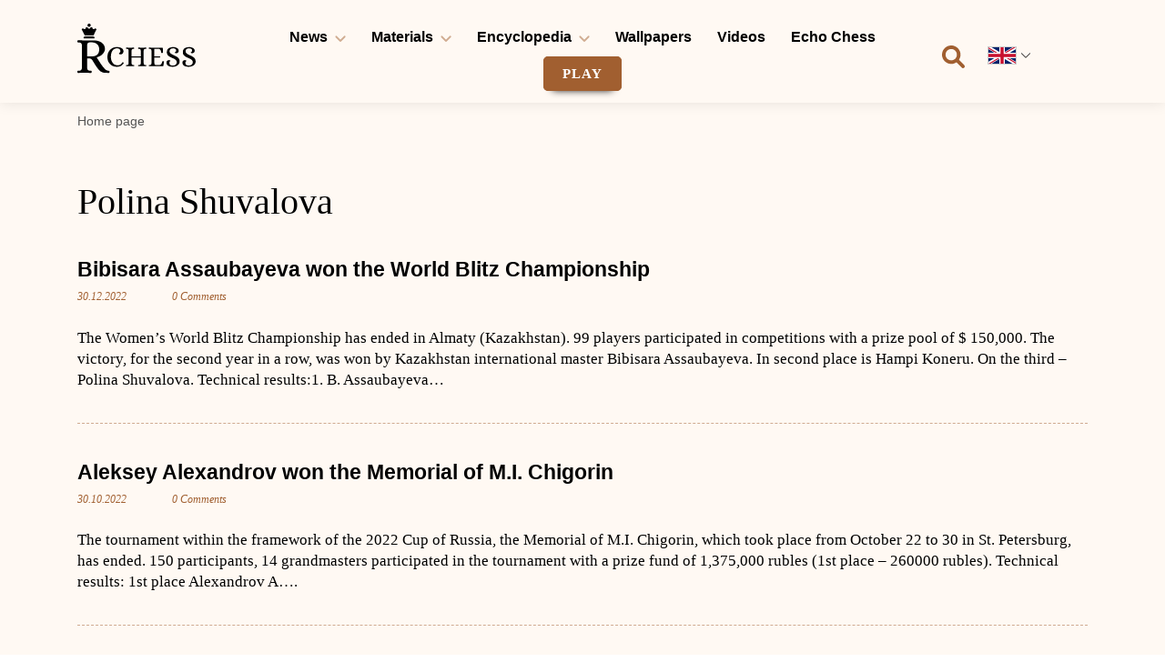

--- FILE ---
content_type: text/html; charset=UTF-8
request_url: https://rchess.com/tag/polina-shuvalova/
body_size: 6801
content:
<!DOCTYPE html>
<html lang="en-US">
<head>
    <title>Polina Shuvalova &#8211; Rchess EN</title>
<meta name='robots' content='max-image-preview:large' />
<meta name="description" content="" />
<meta property="og:title" content="" />
<meta property="og:description" content="" />
<meta property="og:url" content=""/>
<link rel='dns-prefetch' href='//static.addtoany.com' />
<link rel="alternate" type="application/rss+xml" title="Rchess EN &raquo; Feed" href="https://rchess.com/feed/" />
<link rel="alternate" type="application/rss+xml" title="Rchess EN &raquo; Comments Feed" href="https://rchess.com/comments/feed/" />
<link rel="alternate" type="application/rss+xml" title="Rchess EN &raquo; Polina Shuvalova Tag Feed" href="https://rchess.com/tag/polina-shuvalova/feed/" />
<link rel='stylesheet' id='wp-block-library-css' href='https://rchess.com/wp-includes/css/dist/block-library/style.min.css?ver=6.6.2' media='all' />
<style id='classic-theme-styles-inline-css'>
/*! This file is auto-generated */
.wp-block-button__link{color:#fff;background-color:#32373c;border-radius:9999px;box-shadow:none;text-decoration:none;padding:calc(.667em + 2px) calc(1.333em + 2px);font-size:1.125em}.wp-block-file__button{background:#32373c;color:#fff;text-decoration:none}
</style>
<style id='global-styles-inline-css'>
:root{--wp--preset--aspect-ratio--square: 1;--wp--preset--aspect-ratio--4-3: 4/3;--wp--preset--aspect-ratio--3-4: 3/4;--wp--preset--aspect-ratio--3-2: 3/2;--wp--preset--aspect-ratio--2-3: 2/3;--wp--preset--aspect-ratio--16-9: 16/9;--wp--preset--aspect-ratio--9-16: 9/16;--wp--preset--color--black: #000000;--wp--preset--color--cyan-bluish-gray: #abb8c3;--wp--preset--color--white: #ffffff;--wp--preset--color--pale-pink: #f78da7;--wp--preset--color--vivid-red: #cf2e2e;--wp--preset--color--luminous-vivid-orange: #ff6900;--wp--preset--color--luminous-vivid-amber: #fcb900;--wp--preset--color--light-green-cyan: #7bdcb5;--wp--preset--color--vivid-green-cyan: #00d084;--wp--preset--color--pale-cyan-blue: #8ed1fc;--wp--preset--color--vivid-cyan-blue: #0693e3;--wp--preset--color--vivid-purple: #9b51e0;--wp--preset--gradient--vivid-cyan-blue-to-vivid-purple: linear-gradient(135deg,rgba(6,147,227,1) 0%,rgb(155,81,224) 100%);--wp--preset--gradient--light-green-cyan-to-vivid-green-cyan: linear-gradient(135deg,rgb(122,220,180) 0%,rgb(0,208,130) 100%);--wp--preset--gradient--luminous-vivid-amber-to-luminous-vivid-orange: linear-gradient(135deg,rgba(252,185,0,1) 0%,rgba(255,105,0,1) 100%);--wp--preset--gradient--luminous-vivid-orange-to-vivid-red: linear-gradient(135deg,rgba(255,105,0,1) 0%,rgb(207,46,46) 100%);--wp--preset--gradient--very-light-gray-to-cyan-bluish-gray: linear-gradient(135deg,rgb(238,238,238) 0%,rgb(169,184,195) 100%);--wp--preset--gradient--cool-to-warm-spectrum: linear-gradient(135deg,rgb(74,234,220) 0%,rgb(151,120,209) 20%,rgb(207,42,186) 40%,rgb(238,44,130) 60%,rgb(251,105,98) 80%,rgb(254,248,76) 100%);--wp--preset--gradient--blush-light-purple: linear-gradient(135deg,rgb(255,206,236) 0%,rgb(152,150,240) 100%);--wp--preset--gradient--blush-bordeaux: linear-gradient(135deg,rgb(254,205,165) 0%,rgb(254,45,45) 50%,rgb(107,0,62) 100%);--wp--preset--gradient--luminous-dusk: linear-gradient(135deg,rgb(255,203,112) 0%,rgb(199,81,192) 50%,rgb(65,88,208) 100%);--wp--preset--gradient--pale-ocean: linear-gradient(135deg,rgb(255,245,203) 0%,rgb(182,227,212) 50%,rgb(51,167,181) 100%);--wp--preset--gradient--electric-grass: linear-gradient(135deg,rgb(202,248,128) 0%,rgb(113,206,126) 100%);--wp--preset--gradient--midnight: linear-gradient(135deg,rgb(2,3,129) 0%,rgb(40,116,252) 100%);--wp--preset--font-size--small: 13px;--wp--preset--font-size--medium: 20px;--wp--preset--font-size--large: 36px;--wp--preset--font-size--x-large: 42px;--wp--preset--spacing--20: 0.44rem;--wp--preset--spacing--30: 0.67rem;--wp--preset--spacing--40: 1rem;--wp--preset--spacing--50: 1.5rem;--wp--preset--spacing--60: 2.25rem;--wp--preset--spacing--70: 3.38rem;--wp--preset--spacing--80: 5.06rem;--wp--preset--shadow--natural: 6px 6px 9px rgba(0, 0, 0, 0.2);--wp--preset--shadow--deep: 12px 12px 50px rgba(0, 0, 0, 0.4);--wp--preset--shadow--sharp: 6px 6px 0px rgba(0, 0, 0, 0.2);--wp--preset--shadow--outlined: 6px 6px 0px -3px rgba(255, 255, 255, 1), 6px 6px rgba(0, 0, 0, 1);--wp--preset--shadow--crisp: 6px 6px 0px rgba(0, 0, 0, 1);}:where(.is-layout-flex){gap: 0.5em;}:where(.is-layout-grid){gap: 0.5em;}body .is-layout-flex{display: flex;}.is-layout-flex{flex-wrap: wrap;align-items: center;}.is-layout-flex > :is(*, div){margin: 0;}body .is-layout-grid{display: grid;}.is-layout-grid > :is(*, div){margin: 0;}:where(.wp-block-columns.is-layout-flex){gap: 2em;}:where(.wp-block-columns.is-layout-grid){gap: 2em;}:where(.wp-block-post-template.is-layout-flex){gap: 1.25em;}:where(.wp-block-post-template.is-layout-grid){gap: 1.25em;}.has-black-color{color: var(--wp--preset--color--black) !important;}.has-cyan-bluish-gray-color{color: var(--wp--preset--color--cyan-bluish-gray) !important;}.has-white-color{color: var(--wp--preset--color--white) !important;}.has-pale-pink-color{color: var(--wp--preset--color--pale-pink) !important;}.has-vivid-red-color{color: var(--wp--preset--color--vivid-red) !important;}.has-luminous-vivid-orange-color{color: var(--wp--preset--color--luminous-vivid-orange) !important;}.has-luminous-vivid-amber-color{color: var(--wp--preset--color--luminous-vivid-amber) !important;}.has-light-green-cyan-color{color: var(--wp--preset--color--light-green-cyan) !important;}.has-vivid-green-cyan-color{color: var(--wp--preset--color--vivid-green-cyan) !important;}.has-pale-cyan-blue-color{color: var(--wp--preset--color--pale-cyan-blue) !important;}.has-vivid-cyan-blue-color{color: var(--wp--preset--color--vivid-cyan-blue) !important;}.has-vivid-purple-color{color: var(--wp--preset--color--vivid-purple) !important;}.has-black-background-color{background-color: var(--wp--preset--color--black) !important;}.has-cyan-bluish-gray-background-color{background-color: var(--wp--preset--color--cyan-bluish-gray) !important;}.has-white-background-color{background-color: var(--wp--preset--color--white) !important;}.has-pale-pink-background-color{background-color: var(--wp--preset--color--pale-pink) !important;}.has-vivid-red-background-color{background-color: var(--wp--preset--color--vivid-red) !important;}.has-luminous-vivid-orange-background-color{background-color: var(--wp--preset--color--luminous-vivid-orange) !important;}.has-luminous-vivid-amber-background-color{background-color: var(--wp--preset--color--luminous-vivid-amber) !important;}.has-light-green-cyan-background-color{background-color: var(--wp--preset--color--light-green-cyan) !important;}.has-vivid-green-cyan-background-color{background-color: var(--wp--preset--color--vivid-green-cyan) !important;}.has-pale-cyan-blue-background-color{background-color: var(--wp--preset--color--pale-cyan-blue) !important;}.has-vivid-cyan-blue-background-color{background-color: var(--wp--preset--color--vivid-cyan-blue) !important;}.has-vivid-purple-background-color{background-color: var(--wp--preset--color--vivid-purple) !important;}.has-black-border-color{border-color: var(--wp--preset--color--black) !important;}.has-cyan-bluish-gray-border-color{border-color: var(--wp--preset--color--cyan-bluish-gray) !important;}.has-white-border-color{border-color: var(--wp--preset--color--white) !important;}.has-pale-pink-border-color{border-color: var(--wp--preset--color--pale-pink) !important;}.has-vivid-red-border-color{border-color: var(--wp--preset--color--vivid-red) !important;}.has-luminous-vivid-orange-border-color{border-color: var(--wp--preset--color--luminous-vivid-orange) !important;}.has-luminous-vivid-amber-border-color{border-color: var(--wp--preset--color--luminous-vivid-amber) !important;}.has-light-green-cyan-border-color{border-color: var(--wp--preset--color--light-green-cyan) !important;}.has-vivid-green-cyan-border-color{border-color: var(--wp--preset--color--vivid-green-cyan) !important;}.has-pale-cyan-blue-border-color{border-color: var(--wp--preset--color--pale-cyan-blue) !important;}.has-vivid-cyan-blue-border-color{border-color: var(--wp--preset--color--vivid-cyan-blue) !important;}.has-vivid-purple-border-color{border-color: var(--wp--preset--color--vivid-purple) !important;}.has-vivid-cyan-blue-to-vivid-purple-gradient-background{background: var(--wp--preset--gradient--vivid-cyan-blue-to-vivid-purple) !important;}.has-light-green-cyan-to-vivid-green-cyan-gradient-background{background: var(--wp--preset--gradient--light-green-cyan-to-vivid-green-cyan) !important;}.has-luminous-vivid-amber-to-luminous-vivid-orange-gradient-background{background: var(--wp--preset--gradient--luminous-vivid-amber-to-luminous-vivid-orange) !important;}.has-luminous-vivid-orange-to-vivid-red-gradient-background{background: var(--wp--preset--gradient--luminous-vivid-orange-to-vivid-red) !important;}.has-very-light-gray-to-cyan-bluish-gray-gradient-background{background: var(--wp--preset--gradient--very-light-gray-to-cyan-bluish-gray) !important;}.has-cool-to-warm-spectrum-gradient-background{background: var(--wp--preset--gradient--cool-to-warm-spectrum) !important;}.has-blush-light-purple-gradient-background{background: var(--wp--preset--gradient--blush-light-purple) !important;}.has-blush-bordeaux-gradient-background{background: var(--wp--preset--gradient--blush-bordeaux) !important;}.has-luminous-dusk-gradient-background{background: var(--wp--preset--gradient--luminous-dusk) !important;}.has-pale-ocean-gradient-background{background: var(--wp--preset--gradient--pale-ocean) !important;}.has-electric-grass-gradient-background{background: var(--wp--preset--gradient--electric-grass) !important;}.has-midnight-gradient-background{background: var(--wp--preset--gradient--midnight) !important;}.has-small-font-size{font-size: var(--wp--preset--font-size--small) !important;}.has-medium-font-size{font-size: var(--wp--preset--font-size--medium) !important;}.has-large-font-size{font-size: var(--wp--preset--font-size--large) !important;}.has-x-large-font-size{font-size: var(--wp--preset--font-size--x-large) !important;}
:where(.wp-block-post-template.is-layout-flex){gap: 1.25em;}:where(.wp-block-post-template.is-layout-grid){gap: 1.25em;}
:where(.wp-block-columns.is-layout-flex){gap: 2em;}:where(.wp-block-columns.is-layout-grid){gap: 2em;}
:root :where(.wp-block-pullquote){font-size: 1.5em;line-height: 1.6;}
</style>
<link rel='stylesheet' id='rchess-style-css' href='https://rchess.com/wp-content/themes/rchess/style.css?ver=1.0' media='all' />
<link rel='stylesheet' id='rchess-style-rtl-css' href='https://rchess.com/wp-content/themes/rchess/style-rtl.css?ver=1.0' media='all' />
<link rel='stylesheet' id='rchess-bootstrap-css' href='https://rchess.com/wp-content/themes/rchess/css/bootstrap.min.css?ver=1.0' media='all' />
<link rel='stylesheet' id='rchess-select2-css' href='https://rchess.com/wp-content/themes/rchess/css/select2.min.css?ver=1.0' media='all' />
<link rel='stylesheet' id='rchess-custom-css' href='https://rchess.com/wp-content/themes/rchess/css/custom.css?ver=1.0' media='all' />
<link rel='stylesheet' id='addtoany-css' href='https://rchess.com/wp-content/plugins/add-to-any/addtoany.min.css?ver=1.16' media='all' />
<script id="addtoany-core-js-before">
window.a2a_config=window.a2a_config||{};a2a_config.callbacks=[];a2a_config.overlays=[];a2a_config.templates={};
a2a_config.icon_color="#a15f30,#ffffff";
</script>
<script defer src="https://static.addtoany.com/menu/page.js" id="addtoany-core-js"></script>
<script src="https://rchess.com/wp-includes/js/jquery/jquery.min.js?ver=3.7.1" id="jquery-core-js"></script>
<script src="https://rchess.com/wp-includes/js/jquery/jquery-migrate.min.js?ver=3.4.1" id="jquery-migrate-js"></script>
<script defer src="https://rchess.com/wp-content/plugins/add-to-any/addtoany.min.js?ver=1.1" id="addtoany-jquery-js"></script>

<style>.recentcomments a{display:inline !important;padding:0 !important;margin:0 !important;}</style><link rel="icon" href="https://rchess.com/wp-content/uploads/2022/08/rchess-fav.png" sizes="32x32" />
<link rel="icon" href="https://rchess.com/wp-content/uploads/2022/08/rchess-fav.png" sizes="192x192" />
<link rel="apple-touch-icon" href="https://rchess.com/wp-content/uploads/2022/08/rchess-fav.png" />
<meta name="msapplication-TileImage" content="https://rchess.com/wp-content/uploads/2022/08/rchess-fav.png" />
    <meta charset="UTF-8">
    <meta name="viewport" content="width=device-width, initial-scale=1">
    <meta name="google-site-verification" content="69ayQequWw4eVOD1-DhyP1MOphAmq8ZyKb60pb7opGg"/>
    <!-- Global site tag (gtag.js) - Google Analytics -->
    <script async src="https://www.googletagmanager.com/gtag/js?id=UA-243956771-1"></script>
    <script>
        window.dataLayer = window.dataLayer || [];
        function gtag() {
            dataLayer.push(arguments);
        }
        gtag('js', new Date());
        gtag('config', 'UA-243956771-1');
    </script>
</head>

<body class="archive tag tag-polina-shuvalova tag-3499 wp-custom-logo">
<div id="page" class="site">
    <a class="skip-link screen-reader-text" href="#primary">
        Skip to content    </a>

    <header id="masthead" class="site-header">
        <div class="main_header">
            <div class="container">
                <div class="row">
                    <div class="col-md-2 col-6 header_logo">
                        <a href="https://rchess.com/" class="custom-logo-link" rel="home"><img width="130" height="55" src="https://rchess.com/wp-content/uploads/2022/08/logo-rchess.svg" class="custom-logo" alt="logo rchess" decoding="async" /></a>                    </div>
                    <div class="header_menu col-md-8 col-6">
                        <nav id="site-navigation" class="header-navigation">
                            <button class="menu-toggle" aria-controls="primary-menu" aria-expanded="false">
                                <span></span>
                                <span></span>
                                <span></span>
                            </button>
                            <div class="menu-menu-1-container"><ul id="primary-menu" class="menu"><li id="menu-item-25" class="menu-item menu-item-type-post_type_archive menu-item-object-news menu-item-has-children menu-item-25"><a href="https://rchess.com/news/">News</a>
<ul class="sub-menu">
	<li id="menu-item-28" class="menu-item menu-item-type-taxonomy menu-item-object-news_category menu-item-28"><a href="https://rchess.com/news/tournaments/">Tournaments</a></li>
	<li id="menu-item-27" class="menu-item menu-item-type-taxonomy menu-item-object-news_category menu-item-27"><a href="https://rchess.com/news/thoughts/">Thoughts</a></li>
	<li id="menu-item-461" class="menu-item menu-item-type-taxonomy menu-item-object-news_category menu-item-461"><a href="https://rchess.com/news/other/">Other</a></li>
</ul>
</li>
<li id="menu-item-29" class="menu-item menu-item-type-post_type_archive menu-item-object-materials menu-item-has-children menu-item-29"><a href="https://rchess.com/materials/">Materials</a>
<ul class="sub-menu">
	<li id="menu-item-33" class="menu-item menu-item-type-taxonomy menu-item-object-materials_category menu-item-33"><a href="https://rchess.com/materials/interesting/">Interesting</a></li>
	<li id="menu-item-30" class="menu-item menu-item-type-taxonomy menu-item-object-materials_category menu-item-30"><a href="https://rchess.com/materials/game-theory/">Theory</a></li>
	<li id="menu-item-31" class="menu-item menu-item-type-taxonomy menu-item-object-materials_category menu-item-31"><a href="https://rchess.com/materials/history/">History</a></li>
	<li id="menu-item-939" class="menu-item menu-item-type-taxonomy menu-item-object-materials_category menu-item-939"><a href="https://rchess.com/materials/humor/">Humor</a></li>
</ul>
</li>
<li id="menu-item-35" class="menu-item menu-item-type-post_type_archive menu-item-object-encyclopedia menu-item-has-children menu-item-35"><a href="https://rchess.com/encyclopedia/">Encyclopedia</a>
<ul class="sub-menu">
	<li id="menu-item-73" class="menu-item menu-item-type-taxonomy menu-item-object-encyclopedia_category menu-item-73"><a href="https://rchess.com/encyclopedia/biographies/">Biographies</a></li>
</ul>
</li>
<li id="menu-item-3454" class="menu-item menu-item-type-post_type_archive menu-item-object-wallpapers menu-item-3454"><a href="https://rchess.com/wallpapers/">Wallpapers</a></li>
<li id="menu-item-2162" class="menu-item menu-item-type-taxonomy menu-item-object-category menu-item-2162"><a href="https://rchess.com/category/videos/">Videos</a></li>
<li id="menu-item-6616" class="menu-item menu-item-type-post_type menu-item-object-page menu-item-6616"><a href="https://rchess.com/echo-chess/">Echo Chess</a></li>
<li id="menu-item-1536" class="menu-item menu-item-type-custom menu-item-object-custom menu-item-1536"><a target="_blank" rel="noopener" href="https://yandex.ru/games/app/165384">PLAY</a></li>
</ul></div>                        </nav>
                    </div>
                    <div class="header_serch_user col-md-2">
                        <div class="header_icon">
                            <div class="header_icon_search">
                                <form role="search" method="get" class="search-form" action="/">
                                    <label>
                                        <input type="search" class="search-field" placeholder="Search …" name="s">
                                        <svg width="25" height="26" viewBox="0 0 25 26" fill="none" xmlns="http://www.w3.org/2000/svg">
                                            <path d="M24.4287 22.6491L18.584 16.8055C19.9131 14.8327 20.5689 12.3679 20.2178 9.74143C19.6192 5.27404 15.957 1.63853 11.4844 1.07238C4.83443 0.231089 -0.757383 5.82179 0.0841236 12.4704C0.650532 16.9441 4.28726 20.6084 8.75603 21.204C11.383 21.555 13.8488 20.8996 15.8215 19.5706L21.6662 25.4141C22.4289 26.1767 23.6658 26.1767 24.4285 25.4141C25.1905 24.6506 25.1905 23.4106 24.4287 22.6491ZM3.86226 11.1425C3.86226 7.69691 6.66598 4.89375 10.1123 4.89375C13.5586 4.89375 16.3623 7.69691 16.3623 11.1425C16.3623 14.5881 13.5586 17.3913 10.1123 17.3913C6.66598 17.3913 3.86226 14.5891 3.86226 11.1425Z" fill="#A15F30"/>
                                        </svg>
                                    </label>
                                    <button type="submit" class="search-submit">
                                        <svg width="25" height="26" viewBox="0 0 25 26" fill="none" xmlns="http://www.w3.org/2000/svg">
                                            <path d="M24.4287 22.6491L18.584 16.8055C19.9131 14.8327 20.5689 12.3679 20.2178 9.74143C19.6192 5.27404 15.957 1.63853 11.4844 1.07238C4.83443 0.231089 -0.757383 5.82179 0.0841236 12.4704C0.650532 16.9441 4.28726 20.6084 8.75603 21.204C11.383 21.555 13.8488 20.8996 15.8215 19.5706L21.6662 25.4141C22.4289 26.1767 23.6658 26.1767 24.4285 25.4141C25.1905 24.6506 25.1905 23.4106 24.4287 22.6491ZM3.86226 11.1425C3.86226 7.69691 6.66598 4.89375 10.1123 4.89375C13.5586 4.89375 16.3623 7.69691 16.3623 11.1425C16.3623 14.5881 13.5586 17.3913 10.1123 17.3913C6.66598 17.3913 3.86226 14.5891 3.86226 11.1425Z" fill="#A15F30"/>
                                        </svg>
                                    </button>
                                </form>
                            </div>
                            <div class="lang-switcher js-lang-switcher">
    <div class="lang-switcher-current">
        <img class="lang-switcher-flag" src="https://rchess.com/wp-content/themes/rchess/img/flags/flag-1.svg" alt="Flag">
    </div>
            <div class="lang-switcher-container">
            <div class="lang-switcher-list">
                                    <a class="lang-switcher-item" href="https://rchess.com/ru">
                        <img class="lang-switcher-flag" src="https://rchess.com/wp-content/themes/rchess/img/flags/flag-2.svg" alt="Flag RU">
                    </a>
                                </div>
        </div>
    </div>
                        </div>
                    </div>
                </div>
            </div>
        </div>
    </header>

    <div class="breadcrumbs-wrap">
    <div class="container">
        <div class="row">
            <div class="col-12">
                <div class="breadcrumbs" itemscope itemtype="https://schema.org/BreadcrumbList">
                                            <div class="breadcrumbs-item" itemprop="itemListElement" itemscope itemtype="https://schema.org/ListItem">
                                                            <span itemprop="name">Home page</span>
                                                        <meta itemprop="position" content="1"/>
                        </div>
                                    </div>
            </div>
        </div>
    </div>
</div>

    <main id="primary" class="site-main">
        <section class="news_category">
            <div class="container">
                <div class="row">
                    <div class="col-md-12">
                        <div id="breadcrumbs-wrapper">
                                                    </div>
                    </div>
                    <div class="col-12">
                        <div class="news_category_h1">
                            <h1 class="page-title">Polina Shuvalova</h1>                        </div>
                    </div>
                    <div class="col-md-12">
                                                    <div class="news_category_all">
                                
                                    <article id="post-1882" class="post-1882 news type-news status-publish hentry tag-abdumalik-zhansaya tag-antoaneta-stefanova-2 tag-bibisara-assaubayeva tag-chess-in-kazakhstan tag-elisabeth-paehtz tag-gunay-mammadzada tag-humpy-koneru tag-kateryna-lagno tag-meri-arabidze-2 tag-nana-dzagnidze-2 tag-olga-badelka tag-polina-shuvalova tag-tan-zhongyi tag-womens-chess tag-world-championships-2 tag-world-chess-champions news_category-tournaments">
                                        <div class="entry-header">
                                            <h2 class="entry-title"><a href="https://rchess.com/news/tournaments/bibisara-assaubayeva-won-the-world-blitz-championship/" rel="bookmark">Bibisara Assaubayeva won the World Blitz Championship</a></h2>                                            <div class="entry-meta">
                                                <div class="date">30.12.2022</div>
                                                <a href="https://rchess.com/news/tournaments/bibisara-assaubayeva-won-the-world-blitz-championship/#comments"
                                                   class="comments">0 Comments</a>
                                            </div><!-- .entry-meta -->
                                        </div><!-- .entry-header -->
                                        <div class="entry-content">
                                            <p>The Women&#8217;s World Blitz Championship has ended in Almaty (Kazakhstan). 99 players participated in competitions with a prize pool of $ 150,000. The victory, for the second year in a row, was won by Kazakhstan international master Bibisara Assaubayeva. In second place is Hampi Koneru. On the third &#8211; Polina Shuvalova. Technical results:1. B. Assaubayeva&#8230;</p>
                                        </div><!-- .entry-content -->
                                    </article>
                                
                                    <article id="post-1255" class="post-1255 news type-news status-publish hentry tag-aleksey-goganov tag-chess-in-russia tag-polina-shuvalova news_category-tournaments">
                                        <div class="entry-header">
                                            <h2 class="entry-title"><a href="https://rchess.com/news/tournaments/aleksey-alexandrov-won-the-memorial-of-m-i-chigorin/" rel="bookmark">Aleksey Alexandrov won the Memorial of M.I. Chigorin</a></h2>                                            <div class="entry-meta">
                                                <div class="date">30.10.2022</div>
                                                <a href="https://rchess.com/news/tournaments/aleksey-alexandrov-won-the-memorial-of-m-i-chigorin/#comments"
                                                   class="comments">0 Comments</a>
                                            </div><!-- .entry-meta -->
                                        </div><!-- .entry-header -->
                                        <div class="entry-content">
                                            <p>The tournament within the framework of the 2022 Cup of Russia, the Memorial of M.I. Chigorin, which took place from October 22 to 30 in St. Petersburg, has ended. 150 participants, 14 grandmasters participated in the tournament with a prize fund of 1,375,000 rubles (1st place &#8211; 260000 rubles). Technical results: 1st place Alexandrov A&#8230;.</p>
                                        </div><!-- .entry-content -->
                                    </article>
                                                            </div>
                                                <div class="news_category_pagination">
                            <div class="pagination-nav">
                                                            </div>
                        </div>
                    </div>
                </div>
            </div>
        </section>

    </main><!-- #main -->

<footer class="site-footer" role="contentinfo">
    <div class="container">
        <div class="row">
            <div class="col-md-2 offset-md-1 footer_logo">
                <div class="site-branding-alternative">
                    <a href="https://rchess.com"><img src="https://rchess.com/wp-content/uploads/2022/10/logo_white.svg" alt = "logo rchess.com" class="sticky_logo_class"></a>                </div>
            </div>
            <div class="col-md-3 offset-md-2 footer_sitemap">
	    		<span class="footer_sitemap_title">
	    			Sitemap:	    		</span>
                <div class="footer_sitemap_menu">
                    <div class="menu-menu-2-container"><ul id="footer-menu" class="menu"><li id="menu-item-936" class="menu-item menu-item-type-post_type_archive menu-item-object-news menu-item-936"><a href="https://rchess.com/news/">News</a></li>
<li id="menu-item-937" class="menu-item menu-item-type-post_type_archive menu-item-object-materials menu-item-937"><a href="https://rchess.com/materials/">Materials</a></li>
<li id="menu-item-938" class="menu-item menu-item-type-post_type_archive menu-item-object-encyclopedia menu-item-938"><a href="https://rchess.com/encyclopedia/">Encyclopedia</a></li>
<li id="menu-item-2484" class="menu-item menu-item-type-custom menu-item-object-custom menu-item-2484"><a href="/us/clubs/">Clubs</a></li>
<li id="menu-item-3453" class="menu-item menu-item-type-post_type_archive menu-item-object-wallpapers menu-item-3453"><a href="https://rchess.com/wallpapers/">Wallpapers</a></li>
<li id="menu-item-934" class="menu-item menu-item-type-post_type menu-item-object-page menu-item-934"><a href="https://rchess.com/about-us/">About Us</a></li>
<li id="menu-item-935" class="menu-item menu-item-type-post_type menu-item-object-page menu-item-935"><a href="https://rchess.com/contacts/">Contacts</a></li>
<li id="menu-item-981" class="menu-item menu-item-type-post_type menu-item-object-page menu-item-privacy-policy menu-item-981"><a rel="privacy-policy" href="https://rchess.com/privacy-policy/">Privacy Policy</a></li>
<li id="menu-item-6617" class="menu-item menu-item-type-post_type menu-item-object-page menu-item-6617"><a href="https://rchess.com/echo-chess/">Echo Chess</a></li>
</ul></div>                </div>
            </div>
            <div class="col-md-3 offset-md-1 footer_contact">
	    		<span class="footer_contact_title">
	    			Contact:	    		</span>
                <div class="footer_contact_mail">
                    <a href="/cdn-cgi/l/email-protection#b1d8dfd7def1c3d2d9d4c2c29fd2dedc"><span class="__cf_email__" data-cfemail="0a63646c654a7869626f797924696567">[email&#160;protected]</span></a>
                </div>
            </div>
        </div>
    </div>

    <div id="site-info">
        <div class="container">
            2026 - © Rchess EN        </div>
    </div>
</footer>
</div>

<script data-cfasync="false" src="/cdn-cgi/scripts/5c5dd728/cloudflare-static/email-decode.min.js"></script><script src="https://rchess.com/wp-content/themes/rchess/js/navigation.js?ver=1.0" id="rchess-navigation-js"></script>
<script src="https://rchess.com/wp-content/themes/rchess/js/select2.min.js?ver=1.0" id="rchess-select2-js"></script>
<script src="https://rchess.com/wp-content/themes/rchess/js/custom.js?ver=1.0" id="rchess-custom-js"></script>

<script>
    var items = document.getElementById('primary-menu').getElementsByClassName('menu-item-has-children');

    for (let i = 0; i < items.length; i++) {
        items[i].addEventListener('click', function (e) {
            //e.stopPropagation();
            if (this.classList.contains('active')) {
                this.classList.remove("active");
            } else {
                this.classList.add("active");
                for (let sibling of this.parentNode.children) {
                    if (sibling !== this) sibling.classList.remove('active');
                }
            }
        });

        items[i].children[0].addEventListener('click', function (e) {
            e.stopPropagation();
        });
    }
</script>

<!-- Yandex.Metrika counter -->
<script type="text/javascript" >
   (function(m,e,t,r,i,k,a){m[i]=m[i]||function(){(m[i].a=m[i].a||[]).push(arguments)};
   m[i].l=1*new Date();
   for (var j = 0; j < document.scripts.length; j++) {if (document.scripts[j].src === r) { return; }}
   k=e.createElement(t),a=e.getElementsByTagName(t)[0],k.async=1,k.src=r,a.parentNode.insertBefore(k,a)})
   (window, document, "script", "https://mc.yandex.ru/metrika/tag.js", "ym");

   ym(98412400, "init", {
        clickmap:true,
        trackLinks:true,
        accurateTrackBounce:true,
        webvisor:true
   });
</script>
<noscript><div><img src="https://mc.yandex.ru/watch/98412400" style="position:absolute; left:-9999px;" alt="" /></div></noscript>
<!-- /Yandex.Metrika counter -->
<script defer src="https://static.cloudflareinsights.com/beacon.min.js/vcd15cbe7772f49c399c6a5babf22c1241717689176015" integrity="sha512-ZpsOmlRQV6y907TI0dKBHq9Md29nnaEIPlkf84rnaERnq6zvWvPUqr2ft8M1aS28oN72PdrCzSjY4U6VaAw1EQ==" data-cf-beacon='{"version":"2024.11.0","token":"9c68b3a1cbf642c19e8f287a37ceae1c","r":1,"server_timing":{"name":{"cfCacheStatus":true,"cfEdge":true,"cfExtPri":true,"cfL4":true,"cfOrigin":true,"cfSpeedBrain":true},"location_startswith":null}}' crossorigin="anonymous"></script>
</body>
</html>
